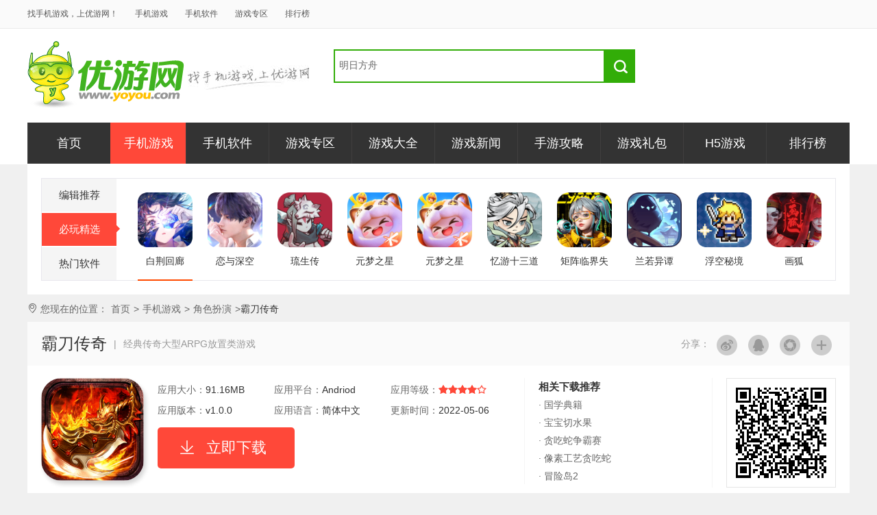

--- FILE ---
content_type: text/html
request_url: https://www.yoyou.com/shouji/kuxiayixiubai_15382.html
body_size: 6971
content:
<!DOCTYPE html PUBLIC "-//W3C//DTD XHTML 1.0 Transitional//EN" "http://www.w3.org/TR/xhtml1/DTD/xhtml1-transitional.dtd">
<html xmlns="http://www.w3.org/1999/xhtml">
<head>
<meta http-equiv="Content-Type" content="text/html; charset=utf-8" />
<script src="//www.yoyou.com/jsfile/mobile.js" class=" defer"></script>
<script type="text/javascript">
  deviceJump.init(
          {"main":"//www.yoyou.com/shouji/kuxiayixiubai_15382.html","wap":"//m.yoyou.com/shouji/kuxiayixiubai_15382.html","wap_3g":"//m.yoyou.com/shouji/kuxiayixiubai_15382.html"});
</script>
<title>霸刀传奇-霸刀传奇手游下载-霸刀传奇手机版下载v1.0.0 - 优游网</title>
<meta name="keywords" content="霸刀传奇手游,霸刀传奇手机版"/>
<meta name="description" content="霸刀传奇手游是一款十分经典的传奇手游，且霸刀传奇手机版中玩家可以在游戏中体验到最经典的三职玩法，包括大家熟悉的战法道，十分有趣，还在等什么，快来本站下载体验吧。"/>
<meta http-equiv="mobile-agent" content="format=xhtml; url=//m.yoyou.com/shouji/kuxiayixiubai_15382.html">
<meta http-equiv="mobile-agent" content="format=html5; url=//m.yoyou.com/shouji/kuxiayixiubai_15382.html">
<link rel="canonical" href="//www.yoyou.com"/>
<link href="//www.yoyou.com/templates/v2/css/global.css,common.css,soft.css" rel="stylesheet" type="text/css" media="all" />
  <script>
    var siteurl = '//www.yoyou.com/';
	var parentcatid = "55";
	var mid = "2";
	var id = "15382";
	var name = "霸刀传奇";
	var title = "霸刀传奇";
	var down_status = "1";
	var ctype = "1";
	var apkurl = "http://download.yoyou.com/apk/bdcq_1.0.0.apk";
	var iosurl = "";
	var hyapp = "";
		var bid = '0';
			var ad_url = ad_url_az = ad_url_ios = 0;
	  </script>
<script type="text/javascript" src="//www.yoyou.com/templates/v2/js/jquery.js,common.js,top.js"></script>
<script type="text/javascript" src="//www.yoyou.com/kchtml/pc_main_new.js"></script>
<link rel="alternate" media="only screen and(max-width: 640px)" href="//m.yoyou.com/shouji/kuxiayixiubai_15382.html" >
</head>
<body>
<!--head-->
<div class="bg_ff cf">
    <div class="wrap">
        <div class="mb20 cf">
            <div class="logo fl"><a title="优游网" href="//www.yoyou.com/">优游网</a><img src="//www.yoyou.com/templates/v2/images/slg.jpg"></div>
            <div class="in_search">
                <div class="ins_box">
                    <form target="_blank" action="//www.yoyou.com/search.html" type="get" id="topsearch" onsubmit="return topsubmit()">
                        <input type="text" class="ins_txt" id="tq" value="明日方舟" onfocus="if(this.value==this.defaultValue)this.value=''" onblur="javascript:if(this.value=='')this.value='明日方舟';" name="q">
                        <input type="submit" class="ins_btn" value="O">
                    </form>
                    <script type="text/javascript">
                        function topsubmit(){
                            if(document.getElementById('tq').value=='' || document.getElementById('tq').value=='请输入你想找的内容'){
                                alert('请输入你想找的内容');return false;
                            }
                        }
                    </script>
                </div>
                <p class="ins_keys"></p>
            </div>
         
        </div>
<div class="in_nav cf"><a href="//www.yoyou.com" title="优游网">首页</a><a href="//www.yoyou.com/shouji/" title="手机游戏" class="on">手机游戏</a><a href="//www.yoyou.com/shouji/soft/" title="手机软件" >手机软件</a><a href="//www.yoyou.com/game/" title="游戏专区" >游戏专区</a><a href="//www.yoyou.com/special/" title="游戏大全" >游戏大全</a><a href="//www.yoyou.com/news/" title="游戏新闻" >游戏新闻</a><a href="//www.yoyou.com/news/hangye/" title="手游攻略" >手游攻略</a><a href="//fahao.yoyou.com/" title="游戏礼包" >游戏礼包</a><a href="//www.yoyou.com/h5/" title="H5游戏" >H5游戏</a><a href="//www.yoyou.com/rank.html" title="排行榜" >排行榜</a></div>
  </div>
</div>
<div class="wrap">
  <div class="box py20">
    <div class="tj_box cf">
        <div class="tj_tab"> <a class="b0" onmousemove="tabpane(1,'a',3)" id="a_btn1" href="javascript:;">编辑推荐<i></i></a> <a onmousemove="tabpane(2,'a',3)" id="a_btn2" href="javascript:;" class="tabpane on">必玩精选<i></i></a> <a onmousemove="tabpane(3,'a',3)" id="a_btn3" href="javascript:;" class="tabpane">热门软件<i></i></a> </div>
        <div class="tj_cont" id="testId">

        </div>
        <i class="b_line" style="left:140px;"></i></div>
</div>
<script src="/templates/v2/js/pc_category_top.js"></script>  <div id="crumbs"><i class="ff">Z</i> 您现在的位置：<a href="//www.yoyou.com/">首页</a><i>&gt;</i><a href="//www.yoyou.com/shouji/">手机游戏</a><i>&gt;</i><a href="http://www.yoyou.com/shouji/juese/">角色扮演</a><i>&gt;</i><em class="f3" id="crumb">霸刀传奇</em></div>
  <div class="sd_top mb20">
    <div class="sdt_bar">

      <div class="bdsharebuttonbox share_box" data-tag="share_1"><i class="fl">分享：</i><a href="javascript:;" class="i_sina" data-cmd="tsina"></a><a href="javascript:;" class="i_qq" data-cmd="sqq"></a><a href="javascript:;" class="i_wx" data-cmd="weixin"></a><a href="javascript:;" class="i_more" data-cmd="more"></a></div>
      <script>
        window._bd_share_config = {
          share : [{
            "tag" : "share_1",
            "bdSize" : 32
          }],

        }
        with(document)0[(getElementsByTagName('head')[0]||body).appendChild(createElement('script')).src='//www.yoyou.com/static/api/js/share.js?v=89860593.js?cdnversion='+~(-new Date()/36e5)];
      </script>

      <h1 class="name" id="title">霸刀传奇</h1> <i class="sub_name"><i class="mr10">|</i>经典传奇大型ARPG放置类游戏</i></div>
    <div class="sdt_cont">
      <div class="sdtc_1"> <img id="img" src="//img.yoyou.com/uploadfile/2019/0117/20190117031606496.png" class="sd_ico" />
        <div class="sdtc_txt">
          <p><span><i class="f6">应用大小：</i>91.16MB</span><span><i class="f6">应用平台：</i>Andriod</span><span><i class="f6">应用等级：</i><i class="star1 tl"><em class="s_i" style="width:80%;"></em></i></span></p>
          <p class="mb10"><span><i class="f6">应用版本：</i>v1.0.0</span><span><i class="f6">应用语言：</i>简体中文</span><span><i class="f6">更新时间：</i>2022-05-06</span></p>
		            <div class=""><a href="" target="_blank" id="btn_ljxz" class="sdtc_btn">立即下载</a>          </div>
        </div>
      </div>
      <div class="sdtc_qr"></div>
      <div class="sdtc_tul">
        <h4>相关下载推荐</h4>
        <ul class="t_ul cf" tc="511,575,671">
          <!--  -->
                              <li><a target="_blank" title="国学典籍" href="//www.yoyou.com/shouji/guoxuedianji_250874.html">· 国学典籍</a></li>
                    <li><a target="_blank" title="宝宝切水果" href="//www.yoyou.com/shouji/baobaoqieshuiguo_248896.html">· 宝宝切水果</a></li>
                    <li><a target="_blank" title="贪吃蛇争霸赛" href="//www.yoyou.com/shouji/tanchishezhengba_241444.html">· 贪吃蛇争霸赛</a></li>
                    <li><a target="_blank" title="像素工艺贪吃蛇" href="//www.yoyou.com/shouji/xiangsugongyitan_115910.html">· 像素工艺贪吃蛇</a></li>
                    <li><a target="_blank" title="冒险岛2" href="//www.yoyou.com/shouji/maoxiandao_202654.html">· 冒险岛2</a></li>
                    </ul>
      </div>
    </div>
  </div>
  <div class="cf mb20">
    <div class="sd_left">
      <div class="sd_fast mb10"><a id="btn_xq" href="javascript:;" class="on">软件详情</a><a id="btn_jt" href="javascript:;">软件截图</a><a id="btn_xz" href="javascript:;">相关下载</a><a id="btn_dz" href="javascript:;">下载地址</a><a href="javascript:;" id="btn_zx">相关资讯</a><a href="javascript:;" id="btn_pl">网友评论</a></div>
      <div class="sd_intro more-con">
      <div class="more-bd" id="details" style="word-wrap: break-word;">
        <p>
	<strong>霸刀传奇手游</strong>是一款十分经典的传奇手游，且霸刀传奇手机版中玩家可以在游戏中体验到最经典的三职玩法，包括大家熟悉的战法道，十分有趣，还在等什么，快来本站下载体验吧。</p>
<h3>
	霸刀传奇手游简介</h3>
<p>
	《霸刀传奇》是款还原经典传奇大型ARPG放置类游戏，采用无缝跨屏模式，力求带给玩家原汁原味的传奇体验。通过经典元素与创新养成系统之间的碰撞，随时随地开战，挂机躺收经验，非常休闲的体检。游戏中可同时培养战法道三大经典职业，独立的装备和养成。</p>
<p>
	<img alt="霸刀传奇" src="//img.yoyou.com/uploadfile/2019/0117/20190117031330523.jpg" /></p>
<h3>
	霸刀传奇手游特色</h3>
<p>
	千人同屏 皇城争霸</p>
<p>
	千人同屏畅快攻城，各大行会精英纷纷登场，排兵布阵，再现往昔拿沙盛况。</p>
<p>
	激爽pk 畅游三界</p>
<p>
	刷怪抢boss、单挑群殴、杀人夺宝……仙人魔三界随心pk，指尖移动点燃青春记忆，再现往昔</p>
<p>
	缤纷玩法 爱不释手</p>
<p>
	十六年热血青春，亿万玩家的集体回忆，千人攻城、百人团战、随时pk、刷怪抢boss……海量玩法，总有你所爱。</p>
<p>
	经典职业 极致画面</p>
<p>
	传承战法道经典职业，多重炫酷技能随心搭配，不同战场打出最高伤害；电影级游戏画面，新手村、天空之城、上古战场，龙城皇宫……精美龙城，由你保护。</p>
<p>
	<span style="display: none;"> </span><img alt="霸刀传奇" src="//img.yoyou.com/uploadfile/2019/0117/20190117031329560.jpg" /><span style="display: none;"> </span></p>
<h3>
	霸刀传奇手游亮点</h3>
<p>
	1、多种实时战斗模式，尽享重度战斗激情。</p>
<p>
	2、王者归来精品大作，ARPG动作手游新纪元。</p>
<p>
	3、体验至上操作为王，演绎极致完美战斗。</p>
<p>
	<span style="display: none;"> </span><img alt="霸刀传奇" src="//img.yoyou.com/uploadfile/2019/0117/20190117031329935.jpg" /><span style="display: none;"> </span></p>
<h3>
	霸刀传奇手游攻略</h3>
<p>
	装备合成</p>
<p>
	无论是个人boss，世界boss还是boss之家，都会掉落一些装备，但是这些装备的等级总是跟上不玩家的等级。玩家可以把这些装备拿到合成更高等级的装备，在装备强化处可以找到合成装备的界面。</p>
<p>
	花费一定的金币就能把六件低等级的装备合成高一等级的装备了。比如，合成80级的装备需要六件70级的装备和60万金币，合成一转装备则需要六件80级装备和60万金币。</p>
<p>
	装备熔炼</p>
<p>
	如果玩家背包中的装备实在没有用武之地的话，就拿去熔炼了吧。可以获得大量的经验和金币，还有装备精魄和血玉碎片。</p>
<p>
	<span style="display: none;"> </span><img alt="霸刀传奇" src="//img.yoyou.com/uploadfile/2019/0117/20190117031328468.jpg" /><span style="display: none;"> </span></p>
<h3>
	霸刀传奇手游更新</h3>
<p>
	2019/01/17，版本v1.1.0.8</p>
<p>
	修复小错误</p>
<p>
	新版本闪退问题</p>
<p>
	修复部分机型bug</p>
<p>
	提高游戏流畅度</p>
<h3>
	小编点评</h3>
<p>
	这是一款十分经典的rpg传奇手游，多样操作上手简单，经典传奇玩法，游戏画面逼真精致，技能多样，多人同屏实时战斗，特效炫酷，带你欣赏一场视觉盛宴。</p>
      </div></div>
      <div id="jt" class="pic-dn fb tit mb20">软件截图</div>
      <div class="mb20">
        <div id="details-collection" class="pic-dn collection-list img-one">
          <a href="javascript:void(0)" class="prev">&lt;</a>
          <div class="box-w">
                        <ul class="mod-img-list" id="details-pic">
                            <li><img src="//img.yoyou.com/uploadfile/2019/0117/20190117031328140.jpg" alt="霸刀传奇截图欣赏" /></li>
                            <li><img src="//img.yoyou.com/uploadfile/2019/0117/20190117031328468.jpg" alt="霸刀传奇截图欣赏" /></li>
                            <li><img src="//img.yoyou.com/uploadfile/2019/0117/20190117031329935.jpg" alt="霸刀传奇截图欣赏" /></li>
                            <li><img src="//img.yoyou.com/uploadfile/2019/0117/20190117031329560.jpg" alt="霸刀传奇截图欣赏" /></li>
                            <li><img src="//img.yoyou.com/uploadfile/2019/0117/20190117031330523.jpg" alt="霸刀传奇截图欣赏" /></li>
                          </ul>
                      </div>
          <a href="javascript:void(0)" class="next">&gt;</a> </div>
        <script type="text/javascript">
          $(function(){
		  var realWidth;
		  var realHeight;
		  var $img_bd = $('#details-collection');
		  var oImg=$('#details-collection img')[0];
		  $("<img />").attr("src", $(oImg).attr("src")).load(function(){
			  realWidth = this.width;
			  realHeight = this.height;
			  if(realWidth>realHeight){
				$('#details-collection').addClass('cross-img');
				$img_bd.Imgbox({
					i:'2'
				})
			  }else{
				$img_bd.Imgbox({ 
					i:'3'
			  });
			  }
		 })
          })
        </script>
      </div>
	  
	  <div id="pos_52">
		<script src="//www.yoyou.com/statics/js/../../templates/v2/js/position_52_58.js"></script>
	  </div>
	  
      <div id="dz" class="down-dn fb tit mb20">下载地址</div>
      <div class="down-dn cf mb20">
        <div class="sdown_box">	
          <div class="sdown_box">		 
            <script src="//www.yoyou.com/templates/v2/js/xiaload.js"></script>
            <script src="//www.yoyou.com/templates/v2/js/baidu_advertising.js"></script>
          </div>
        </div>
        <div class="fr"></div>
      </div>
 
                                      
    </div>
    <div class="side350">
		<!-- <div style="background-color:#fff; text-align:center; line-height:350px;" class="mb20"></div> -->
		<div class="phb bg_ff p20 mb20">
          <div class="fb tit mb10">热门手游榜</div>
                              <div class="item on">
            <div class="def cf"><i class="no no1">1</i><i class="r fr"></i><a class="name" target="_blank" href="//www.yoyou.com/game/yys/">阴阳师</a></div>
            <div class="hov cf"><i class="no no1">1</i><a target="_blank" title="阴阳师" href="//www.yoyou.com/game/yys/" class="pic"> <img width="80" height="80" src="//www.yoyou.com/statics/images/grey.gif" data-original="//img.yoyou.com/uploadfile/2016/0908/20160908030723122.jpg" alt="阴阳师"></a>
              <div class="info"> <em class="h2 f16 fb"><a target="_blank" href="//www.yoyou.com/game/yys/">阴阳师</a></em>
                <p class="p1">角色养成</p>
                <p><a class="br h24" target="_blank" href="//www.yoyou.com/game/yys/">详情</a></p>
              </div>
            </div>
          </div>
                    <div class="item ">
            <div class="def cf"><i class="no no1">2</i><i class="r fr"></i><a class="name" target="_blank" href="//www.yoyou.com/game/hldydsyxxz/">欢乐钓鱼大师</a></div>
            <div class="hov cf"><i class="no no1">2</i><a target="_blank" title="欢乐钓鱼大师" href="//www.yoyou.com/game/hldydsyxxz/" class="pic"> <img width="80" height="80" src="//www.yoyou.com/statics/images/grey.gif" original="//img.yoyou.com/uploadfile/2024/0703/20240703053749981.png" alt="欢乐钓鱼大师"></a>
              <div class="info"> <em class="h2 f16 fb"><a target="_blank" href="//www.yoyou.com/game/hldydsyxxz/">欢乐钓鱼大师</a></em>
                <p class="p1"></p>
                <p><a class="br h24" target="_blank" href="//www.yoyou.com/game/hldydsyxxz/">详情</a></p>
              </div>
            </div>
          </div>
                    <div class="item ">
            <div class="def cf"><i class="no no1">3</i><i class="r fr"></i><a class="name" target="_blank" href="//www.yoyou.com/game/wmsjsy/">完美世界手游</a></div>
            <div class="hov cf"><i class="no no1">3</i><a target="_blank" title="完美世界手游" href="//www.yoyou.com/game/wmsjsy/" class="pic"> <img width="80" height="80" src="//www.yoyou.com/statics/images/grey.gif" original="//img.yoyou.com/uploadfile/2024/0706/20240706100936839.jpg" alt="完美世界手游"></a>
              <div class="info"> <em class="h2 f16 fb"><a target="_blank" href="//www.yoyou.com/game/wmsjsy/">完美世界手游</a></em>
                <p class="p1">角色养成</p>
                <p><a class="br h24" target="_blank" href="//www.yoyou.com/game/wmsjsy/">详情</a></p>
              </div>
            </div>
          </div>
                    <div class="item ">
            <div class="def cf"><i class="no ">4</i><i class="r fr"></i><a class="name" target="_blank" href="//www.yoyou.com/game/mrzh1/">明日之后</a></div>
            <div class="hov cf"><i class="no ">4</i><a target="_blank" title="明日之后" href="//www.yoyou.com/game/mrzh1/" class="pic"> <img width="80" height="80" src="//www.yoyou.com/statics/images/grey.gif" original="//img.yoyou.com/uploadfile/2018/0406/20180406041724889.png" alt="明日之后"></a>
              <div class="info"> <em class="h2 f16 fb"><a target="_blank" href="//www.yoyou.com/game/mrzh1/">明日之后</a></em>
                <p class="p1">动作冒险</p>
                <p><a class="br h24" target="_blank" href="//www.yoyou.com/game/mrzh1/">详情</a></p>
              </div>
            </div>
          </div>
                    <div class="item ">
            <div class="def cf"><i class="no ">5</i><i class="r fr"></i><a class="name" target="_blank" href="//www.yoyou.com/game/dxcyysqy/">地下城与勇士起源</a></div>
            <div class="hov cf"><i class="no ">5</i><a target="_blank" title="地下城与勇士起源" href="//www.yoyou.com/game/dxcyysqy/" class="pic"> <img width="80" height="80" src="//www.yoyou.com/statics/images/grey.gif" original="//img.yoyou.com/uploadfile/2024/0709/20240709025909227.png" alt="地下城与勇士起源"></a>
              <div class="info"> <em class="h2 f16 fb"><a target="_blank" href="//www.yoyou.com/game/dxcyysqy/">地下城与勇士起源</a></em>
                <p class="p1">动作冒险</p>
                <p><a class="br h24" target="_blank" href="//www.yoyou.com/game/dxcyysqy/">详情</a></p>
              </div>
            </div>
          </div>
                    <div class="item ">
            <div class="def cf"><i class="no ">6</i><i class="r fr"></i><a class="name" target="_blank" href="//www.yoyou.com/game/yqlzy/">一起来捉妖</a></div>
            <div class="hov cf"><i class="no ">6</i><a target="_blank" title="一起来捉妖" href="//www.yoyou.com/game/yqlzy/" class="pic"> <img width="80" height="80" src="//www.yoyou.com/statics/images/grey.gif" original="//img.yoyou.com/uploadfile/2019/0321/20190321111534147.png" alt="一起来捉妖"></a>
              <div class="info"> <em class="h2 f16 fb"><a target="_blank" href="//www.yoyou.com/game/yqlzy/">一起来捉妖</a></em>
                <p class="p1">角色养成</p>
                <p><a class="br h24" target="_blank" href="//www.yoyou.com/game/yqlzy/">详情</a></p>
              </div>
            </div>
          </div>
                    <div class="item ">
            <div class="def cf"><i class="no ">7</i><i class="r fr"></i><a class="name" target="_blank" href="//www.yoyou.com/game/dwrg1/">第五人格</a></div>
            <div class="hov cf"><i class="no ">7</i><a target="_blank" title="第五人格" href="//www.yoyou.com/game/dwrg1/" class="pic"> <img width="80" height="80" src="//www.yoyou.com/statics/images/grey.gif" original="//img.yoyou.com/uploadfile/2018/0403/20180403022556420.jpg" alt="第五人格"></a>
              <div class="info"> <em class="h2 f16 fb"><a target="_blank" href="//www.yoyou.com/game/dwrg1/">第五人格</a></em>
                <p class="p1">休闲益智</p>
                <p><a class="br h24" target="_blank" href="//www.yoyou.com/game/dwrg1/">详情</a></p>
              </div>
            </div>
          </div>
                    <div class="item ">
            <div class="def cf"><i class="no ">8</i><i class="r fr"></i><a class="name" target="_blank" href="//www.yoyou.com/game/qjnn/">奇迹暖暖</a></div>
            <div class="hov cf"><i class="no ">8</i><a target="_blank" title="奇迹暖暖" href="//www.yoyou.com/game/qjnn/" class="pic"> <img width="80" height="80" src="//www.yoyou.com/statics/images/grey.gif" original="//img.yoyou.com/uploadfile/2015/0523/20150523102206838.jpg" alt="奇迹暖暖"></a>
              <div class="info"> <em class="h2 f16 fb"><a target="_blank" href="//www.yoyou.com/game/qjnn/">奇迹暖暖</a></em>
                <p class="p1">角色养成</p>
                <p><a class="br h24" target="_blank" href="//www.yoyou.com/game/qjnn/">详情</a></p>
              </div>
            </div>
          </div>
                    <div class="item ">
            <div class="def cf"><i class="no ">9</i><i class="r fr"></i><a class="name" target="_blank" href="//www.yoyou.com/game/ydlm/">少年歌行</a></div>
            <div class="hov cf"><i class="no ">9</i><a target="_blank" title="少年歌行" href="//www.yoyou.com/game/ydlm/" class="pic"> <img width="80" height="80" src="//www.yoyou.com/statics/images/grey.gif" original="//img.yoyou.com/uploadfile/2018/1107/20181107033619979.png" alt="少年歌行"></a>
              <div class="info"> <em class="h2 f16 fb"><a target="_blank" href="//www.yoyou.com/game/ydlm/">少年歌行</a></em>
                <p class="p1">角色养成</p>
                <p><a class="br h24" target="_blank" href="//www.yoyou.com/game/ydlm/">详情</a></p>
              </div>
            </div>
          </div>
                    <div class="item ">
            <div class="def cf"><i class="no ">10</i><i class="r fr"></i><a class="name" target="_blank" href="//www.yoyou.com/game/jnbg2/">纪念碑谷2</a></div>
            <div class="hov cf"><i class="no ">10</i><a target="_blank" title="纪念碑谷2" href="//www.yoyou.com/game/jnbg2/" class="pic"> <img width="80" height="80" src="//www.yoyou.com/statics/images/grey.gif" original="//img.yoyou.com/uploadfile/2017/0607/20170607033109997.jpg" alt="纪念碑谷2"></a>
              <div class="info"> <em class="h2 f16 fb"><a target="_blank" href="//www.yoyou.com/game/jnbg2/">纪念碑谷2</a></em>
                <p class="p1">休闲益智</p>
                <p><a class="br h24" target="_blank" href="//www.yoyou.com/game/jnbg2/">详情</a></p>
              </div>
            </div>
          </div>
                  </div>
		<div class="bg_ff p20">
			<div class="fb tit mb20" ab="">热门合集</div>
															<a class="db pr mb20" title="热门手游推荐" target="_blank" href="//www.yoyou.com/special/rmsytj100/"> <img src="//www.yoyou.com/statics/images/grey.gif" data-original="//img.yoyou.com/uploadfile/2024/0709/20240709022825655.jpg" alt="热门手游推荐" class="db" style="display: block;" height="180" width="310">
				<div class="al_tit"> <i class="at_bg"></i>
					<p class="at tc">热门手游推荐</p>
				</div>
			</a>
						<a class="db pr mb20" title="类似第五人格的手机游戏" target="_blank" href="//www.yoyou.com/special/lsdwrgdsy96/"> <img src="//www.yoyou.com/statics/images/grey.gif" data-original="//img.yoyou.com/uploadfile/2018/0413/20180413111906516.jpg" alt="类似第五人格的手机游戏" class="db" style="display: block;" height="180" width="310">
				<div class="al_tit"> <i class="at_bg"></i>
					<p class="at tc">类似第五人格的手机游戏</p>
				</div>
			</a>
					</div>
    </div>
  </div>
</div>
<!--foot_nav-->
<div class="foot_nav">
  <div class="foot_cont" id="footer">
  </div>
</div>
<script type="text/javascript" src="/templates/js/footer.js"></script>
<div id="elevator_item">
    <a id="elevator" onclick="return false;" title="回到顶部"></a>
    <a class="qr"></a>
    <div class="qr-popup">
        <a class="code-link"><img class="code" src="//www.yoyou.com/templates/v2/images/qr.jpg"/></a>
        <span>优游网订阅号</span>
        <div class="arr"></div>
    </div>
</div>
<!--foot-->

<script src="//www.yoyou.com/templates/v2/js/baiducount.js"></script>
<script type="text/javascript" src="//www.yoyou.com/statics/js/lazyimg.js"></script>
<script src="//www.yoyou.com/statics/js/baidu_js_push.js"></script>
<script language="JavaScript" src="//www.yoyou.com/api.php?op=count&amp;id=15382&amp;modelid=2"></script>
<script type="text/javascript">
$("img").lazyload({failurelimit :20});
$(function(){
   $('#btn_jt').Anchors({
      Btn :'#btn_jt',
      ID :'#jt'
    });
    $('#btn_xz').Anchors({
      Btn :'#btn_xz',
      ID :'#xz'
    });
    $('#btn_zx').Anchors({
      Btn :'#btn_zx',
      ID :'#zx'
    });
    $('#btn_ljxz').Anchors({
      Btn :'#btn_ljxz',
      ID :'#dz'
    });
    $('#btn_dz').Anchors({
      Btn :'#btn_dz',
      ID :'#dz'
    });
    $('#btn_pl').Anchors({
      Btn :'#btn_pl',
      ID :'#pl'
    });
	hoverShow(".phb .item");
	$(".tj_cont .sy_ul").each(function(){
		$(this).children("li").hover(function(){
		  var n=$(this).index();
		  var Left=140+102*n+"px";
		  $(".tj_box .b_line").css("left",Left);
		})
	});
	//飞游下载统计
	$('.fy').click(function(){
		$.ajax({
			url: "/fyhits.html",
			data: {id : 15382},
			type: "POST",
			dataType: "json"
		}).done(function( data ) {
			//
		});           
	});
	//商务下载统计
	})
</script>
<script type="application/ld+json">
    {
        "@context": "https://ziyuan.baidu.com/contexts/cambrian.jsonld",
        "@id": "//www.yoyou.com/shouji/kuxiayixiubai_15382.html",
        "title": "霸刀传奇",
        "images": [              
	    	    	    "//img.yoyou.com/uploadfile/2019/0117/20190117031330523.jpg",	    	    "//img.yoyou.com/uploadfile/2019/0117/20190117031329560.jpg",	    	    "//img.yoyou.com/uploadfile/2019/0117/20190117031329935.jpg"	                       
        ],
        "description": "霸刀传奇手游是一款十分经典的传奇手游，且霸刀传奇手机版中玩家可以在游戏中体验到最经典的三职玩法，包括大家熟悉的战法道，十分有趣，还在等什么，快来本站下载体验吧。",
        "pubDate": "2022-05-06T15:14:24",
		"Update": "2022-05-06T15:14:24",
		"data":{
            "WebPage":{
                "pcUrl":"//www.yoyou.com/shouji/kuxiayixiubai_15382.html",
                "wapUrl":"//m.yoyou.com/shouji/kuxiayixiubai_15382.html",
                "mipUrl":"//m.yoyou.com/mipx/15382.html",
                "fromSrc":"优游网"
            }
        }
    }
</script>
</body>
</html>


--- FILE ---
content_type: text/css
request_url: https://www.yoyou.com/templates/v2/css/global.css,common.css,soft.css
body_size: 8760
content:
@charset "utf-8";blockquote,body,button,dd,dl,dt,fieldset,h1,h2,h3,h4,h5,h6,hr,input,lengend,li,ol,p,pre,td,textarea,th,ul{margin:0;padding:0}body,button,input,select,textarea{font:14px/1.5 'Open Sans',"\5fae\8f6f\96c5\9ed1","\5b8b\4f53",Arial,Sans-serif}.f18,h1{font-size:18px}.f16,h2{font-size:16px}.f14,h3{font-size:14px}h4,h5,h6{font-size:100%}.f12{font-size:12px}address,cite,dfn,em,i,var{font-style:normal}li,ol,ul{list-style:none}a{text-decoration:none;outline:0;blr:expression(this.onFocus=this.blur())}a:focus{outline:0}legend{color:#000}fieldset,img{border:none;line-height:0}button,input,select,textarea{font-size:100%;outline:0;font-family:inherit;border:none}table{border-collapse:collapse;border-spacing:0}html{overflow-y:scroll}.fl{float:left}.fr{float:right}.clear{clear:both}.cf{zoom:1}.cf:after{content:".";display:block;height:0;font-size:0;clear:both;visibility:hidden}.fb{font-weight:700}.fn{font-weight:400}.tl{text-align:left}.tc{text-align:center}.tr{text-align:right}.mb10{margin-bottom:10px}.mb15{margin-bottom:15px}.mb20{margin-bottom:20px}.mb30{margin-bottom:30px}.mx_a{margin-left:auto;margin-right:auto}.oh{overflow:hidden}.pr{position:relative}.pa{position:absolute}.vam{vertical-align:middle}.db{display:block}.dib{display:inline-block}.di{display:inline}.dn{display:none}.hidden{display:none}.fg{font-family:Georgia}.ft{font-family:Tahoma}.f3{color:#333}.f6{color:#666}.f9{color:#999}.f8{color:#888}.px20{padding-left:20px;padding-right:20px}.py20{padding-top:20px;padding-bottom:20px}.pt20{padding-top:20px}.pb20{padding-bottom:20px}.pr20{padding-right:20px}.pl20{padding-left:20px}.p20{padding:20px}.mr20{margin-right:20px}.mr10{margin-right:10px}.m0{margin:0!important}body{background-color:#f0f0f0;color:#333}.bg_ff{background-color:#fff}@font-face{font-family:ff;src:url(yoyou.eot)}@font-face{font-family:ff;src:url(yoyou.ttf)}.ff{font-family:ff,"微软雅黑"}a{color:#333}a:hover{color:#ff1300}.g{color:#42aa00}.r{color:#ff4938}.f15{font-size:15px}.l{color:#dcdcdc;margin:0 10px}.mr15{margin-right:15px}.wrap{width:1200px;margin-left:auto;margin-right:auto}.box{width:1160px;background-color:#fff;margin-left:auto;margin-right:auto;padding-left:20px;padding-right:20px}.w810{width:810px}.w320{width:320px}#top_bar{line-height:41px;height:41px;background-color:#fafafa;border-bottom:1px solid #ebebeb;color:#666;font-size:12px}#top_bar a{color:#555}#top_bar a:hover{color:#ff1300;text-decoration:none}.top_l a{margin-right:25px}.top_r{float:right;margin:0 0 0 20px;position:relative;z-index:9;line-height:36px}.top_r .ff{font-size:20px;font-family:ff;display:inline-block;margin-left:10px;position:relative;top:3px}.wx{color:#8dbd29}.sina{color:#ff5a5a}.wx_tu{display:none;left:-22px;position:absolute;top:32px;z-index:9}.all_nav{position:relative;z-index:100}.an_pop{border:2px solid #bbb;overflow:hidden;width:602px;background-color:#fff;margin-left:-1px;color:#333;position:absolute;top:41px;left:-157px}.an_col{float:left;width:86px;border-left:1px solid #ebebeb;margin-left:-1px;height:279px}.an_col .h a{color:#333;line-height:38px;height:38px;overflow:hidden;font-weight:700;font-size:14px;text-align:center;display:block;border-bottom:1px solid #ebebeb;padding:0 3px}.an_col .h a:hover{color:#ff3600}.an_col .sub a{color:#333;display:block;line-height:30px;height:30px;overflow:hidden;text-align:center}.an_col .sub a:hover{background-color:#f0f0f0;color:#ff3600}.all_nav .arrow{display:block;position:absolute;top:35px;left:35px;width:16px;height:8px;background:url(../images/an_tri.png) no-repeat;z-index:1}#head{height:138px;background:#fff}.logo{padding:18px 36px 0 0}.logo a{background:url(../images/logo.gif) no-repeat;float:left;height:99px;margin-right:5px;overflow:hidden;text-indent:-9999px;width:229px}.logo img{float:left;padding-top:35px}.in_search{float:left;width:440px;overflow:hidden;padding:30px 0 0}.ins_box{border:2px solid #32ad08;float:left;height:45px;width:100%;position:relative;margin-bottom:10px}.ins_txt{padding:11px 6px;font-size:14px;color:#666;font-family:"微软雅黑";float:left;width:328px;border:0}.ins_btn{font-family:ff;float:right;background:#32ad08;width:50px;height:49px;position:absolute;right:-2px;top:-2px;color:#fff;font-size:20px;cursor:pointer}.ins_keys{float:left;line-height:20px;height:20px;overflow:hidden;color:#999}.ins_keys a{display:inline-block;padding-right:8px;margin-right:2px}.h_yyb{width:220px;height:80px;padding:10px;background-color:#f7f7f7;border-radius:12px;float:right;margin-top:19px}.h_yyb .down{background-color:#ff4938;border-radius:2px;color:#fff;line-height:26px;height:26px;padding:0 12px;display:inline-block;margin-top:5px}.h_yyb .down:hover{background-color:#f03322}.channel_tit{background:url(../images/channel_tit.gif) left 50px no-repeat;margin-left:8px;padding:30px 0 0 20px;font-size:28px;color:#46b71c;display:inline-block;font-weight:400;width:149px}.head121{height:121px;overflow:hidden;margin-bottom:20px;width:1200px}.com_nav .wrap{line-height:60px;height:60px;background-color:#333;margin-bottom:1px}.com_nav a{float:left;color:#fff;font-size:18px;text-align:center;width:120px;border-left:1px solid #403f3f;transition:all .5s}.com_nav a:hover{color:#f03322}.com_nav a.on{background-color:#ff4839;border-color:#ff4839;color:#fff;width:109px}.sy_ul li{float:left}.sy_ul .name{line-height:28px;height:28px;overflow:hidden}.ctj_tab{width:118px;float:left;overflow:hidden}.ctj_tab a{position:relative;display:block;background-color:#f5f5f5;font-size:15px;border-top:2px solid #fff;line-height:48px;height:48px;text-align:center;width:109px}.ctj_tab a.b0{border:0}.ctj_tab a i{display:none;position:absolute;right:-10px;top:18px;width:0;height:0;border:5px solid #fff;border-left:5px solid #ff4839}.ctj_tab a.on,.ctj_tab a:hover{background-color:#ff4839;color:#fff}.ctj_tab a.on i,.ctj_tab a:hover i{display:block}.ctj_tab a.on .ff,.ctj_tab a:hover .ff{border-color:#fff;color:#fff}.ctj_box{border:1px solid #e8e7ed;position:relative;z-index:9;height:148px}.ctj_box .sy_ul{padding-top:20px}.ctj_box .sy_ul li{width:80px;padding:0 0 0 22px;margin-bottom:0}.ctj_box .sy_ul .name{margin:6px 0 6px}.ctj_box .b_line{width:80px;height:0;border-bottom:2px solid #ff4a00;display:block;position:absolute;bottom:-1px;left:136px;transition:left .5s}.foot_nav{background-color:#333;padding:35px 0}.foot_cont{text-align:center;line-height:24px;color:#999;font-size:14px}.foot_cont .link a{display:inline-block;color:#999;padding:0 12px}.foot_cont .link a:hover{color:#00ab03}.page_box{padding:30px 0;line-height:30px;color:#666}.page_box a,.page_box span{display:inline-block;border:1px solid #e4e4e4;color:#666;padding:0 12px;margin:0 3px}.page_box a:hover{background-color:#f4f4f4;color:#fe4936}.page_box span{background-color:#fe4936;border-color:#fe4936;color:#fff}.t_ul .page_box a:hover{padding:0 12px}.nav{height:60px;line-height:60px;background-color:#333}.nav a{float:left;color:#d8d8d8;font-size:18px;width:122px;text-align:center;transition:all .4s;font-weight:400;border-left:1px solid #403f3f}.nav a:hover{color:#f03322}.nav a.on{background-color:#f03322;color:#fff}.fn_col{width:130px;height:190px;margin:0 20px;float:left;background-color:#2e2e2e;text-align:center;padding:20px 0 0}.fn_col h4{font-size:18px;font-weight:400;color:#b5b5b5;margin-bottom:3px}.fn_col a{display:block;color:#666;line-height:30px;height:30px;overflow:hidden}.fn_col a:hover{color:#ff1300}.search_box{line-height:45px;height:45px;width:430px;padding:0 0 0 10px;margin:0 auto 30px;background-color:#fff}.search_txt{border:0;padding:12px 3px;float:left;width:306px;color:#999;font-size:14px;font-family:"微软雅黑"}.search_btn{border:0;height:45px;width:78px;text-align:center;float:right;cursor:pointer;background-color:#32ad08;font-size:18px;color:#fff}#crumbs{line-height:40px;height:40px;color:#666}#crumbs a{display:inline-block;padding:0 5px;color:#666}#crumbs a:hover{color:#f03322}.tit{font-size:20px;line-height:20px}.gd_an,.gd_er,.gd_iOS,.gd_syt{background:url(../images/game_down.jpg) no-repeat;display:inline-block;width:150px;height:50px}a.gd_er:hover{background-position:0 -50px}a.gd_er.unuse,a.gd_er.unuse:hover{background-position:0 -300px;cursor:default}a.gd_an{background-position:0 -100px}a.gd_an:hover{background-position:0 -150px}a.gd_an.unuse,a.gd_an.unuse:hover{background-position:0 -350px;cursor:default}a.gd_iOS{background-position:0 -200px}a.gd_iOS:hover{background-position:0 -250px}a.gd_iOS.unuse,a.gd_iOS.unuse:hover{background-position:0 -400px;cursor:default}a.gd_syt{background-position:0 -450px}a.gd_syt:hover{background-position:0 -500px}a.gd_syt.unuse,a.gd_syt.unuse:hover{background-position:0 -550px;cursor:default}.er_pic{left:40px;position:absolute;top:-276px;z-index:9;padding:15px 19px 15px 19px;width:222px;height:260px;background:url(../images/wx_bg.gif) no-repeat}.er_pic a{display:block;text-align:center;line-height:20px;height:20px;background:0 0;margin:0;width:100%;color:#c00}.er_pic img{width:220px;height:220px;display:block}.game_down{position:relative}.bn,.br{display:inline-block;border:1px solid #ff4839;color:#ff4839;padding:0 11px;vertical-align:middle;border-radius:2px;background-color:#fff}.br.on,.br:hover{color:#fff;background-color:#ff4839}.bb{display:inline-block;border:1px solid #32ad08;color:#32ad08;padding:0 11px;vertical-align:middle;border-radius:2px}.bb.on,.bb:hover{color:#fff;background-color:#32ad08}.bb1{display:inline-block;border:1px solid #3984ff;color:#3984ff;padding:0 11px;vertical-align:middle;border-radius:2px}.bb1.on,.bb1:hover{color:#fff;background-color:#3984ff}.bn,.bn:hover{cursor:default;border:1px solid #b4b4b4;color:#b4b4b4}.h22{line-height:22px;height:22px}.h24{line-height:24px;height:24px}.h26{line-height:26px;height:26px}.h28{line-height:28px;height:28px}.h32{line-height:32px;height:32px}.h30{line-height:30px;height:30px}.fdr{font-family:ff;color:#85c318}.fa{font-family:ff;color:#576580}.star{background:url(//www.yoyou.com/templates/2014/images/star.png) repeat-x;display:inline-block;width:60px;height:23px;line-height:23px;vertical-align:middle}.star .s_i{background:url(//www.yoyou.com/templates/2014/images/star.png) 0 -21px repeat-x;display:inline-block;height:23px;vertical-align:middle}.star1{background:url(../images/star1.png) 0 -21px repeat-x;display:inline-block;width:70px;height:24px;line-height:24px;vertical-align:middle}.star1 em{background:url(../images/star1.png) 0 4px repeat-x;display:inline-block;height:24px;vertical-align:middle}#yy_share.share_box i{margin:0}#yy_share.share_box a{width:30px;height:30px;display:inline-block;margin:0 0 0 10px;background:url(../images/soft_sprite.png) no-repeat;vertical-align:middle}#yy_share.share_box .i_sina{background-position:0 -350px}#yy_share.share_box .i_qq{background-position:-40px -350px}#yy_share.share_box .i_wx{background-position:-80px -350px}#yy_share.share_box .i_more{background-position:-120px -350px}#yy_share.share_box .i_sina:hover{background-position:0 -400px}#yy_share.share_box .i_qq:hover{background-position:-40px -400px}#yy_share.share_box .i_wx:hover{background-position:-80px -400px}#yy_share.share_box .i_more:hover{background-position:-120px -400px}.tit{font-size:20px;line-height:20px}.more{font-size:14px;font-weight:400;float:right}.ico_80,.ico_80 img{display:block;width:80px;border-radius:12px;text-align:center}.ico_80 img{height:80px}.ico_70,.ico_70 img{display:block;width:70px;border-radius:12px;text-align:center}.ico_70 img{height:70px}.ico_120,.ico_120 img{width:120px;border-radius:14px;text-align:center}.ico_120 img{height:120px}.ico_60,.ico_60 img{width:60px;vertical-align:middle;border-radius:10px}.ico_60 img{height:60px}.i_v{background:url(../images/sprite.png) -257px -77px no-repeat;display:block;height:66px;width:66px;position:absolute;left:50%;top:50%;margin:-33px 0 0 -33px}.i_count{background:url(../images/sprite.png) 0 -148px no-repeat;display:block;height:80px;width:80px;position:absolute;left:50%;top:48%;margin:-33px 0 0 -33px;font-size:32px;color:#ff4938;line-height:80px;text-align:center}.p_ul li{float:left;overflow:hidden;text-align:center}.p_ul li a{position:relative;float:left;text-align:center}.p_ul p{width:96%;padding:0 2%;text-align:center;overflow:hidden}.t_ul li{overflow:hidden;vertical-align:middle}.li28 li{line-height:28px;height:28px}.li30 li{line-height:30px;height:30px}.t_ul a{vertical-align:middle}.t_ul .cate{display:inline-block;vertical-align:middle;margin-right:6px;font-weight:700}.t_ul .time{float:right;color:#a6a6a6;font-size:13px;margin-left:10px}.t_ul .dot{display:inline-block;width:3px;height:3px;font-size:0;background-color:#888;vertical-align:middle;margin-right:10px}.t_ul.col2 li{width:48%}.al_bg{background-color:#000;opacity:.7;position:absolute;left:0;top:-404px;width:100%;height:100%;transition:top .3s}.al_txt{position:absolute;left:0;top:-404px;width:100%;height:100%;text-align:center;transition:top .3s}.on .al_bg,.on .al_txt{top:0}.al_tit{line-height:30px;height:30px;position:absolute;bottom:0;left:0;width:100%;z-index:8}.at_bg{position:absolute;bottom:0;left:0;background-color:#000;opacity:.7;width:100%;height:100%;display:block}.at_txt a{opacity:0;display:block;color:#fff;float:left;position:absolute}.at_txt a.on{opacity:1}.at{position:absolute;bottom:0;left:0;height:30px;font-size:15px;color:#fff;padding:0 2%;width:96%;overflow:hidden;word-break:break-all}.at_count{position:absolute;bottom:0;right:0;height:42px;line-height:42px;width:50px;text-align:center;color:#fff;font-size:28px;font-family:impact;display:block;background-color:#ff4a00}.at_cate{line-height:25px;height:25px;text-align:center;padding:0 5px;position:absolute;left:-5px;top:0;color:#fff}.fd img{transition:transform .5s linear}.fd a:hover img,.fd.on img,.fd:hover img{transform:scale(1.2,1.2)}.article{padding-bottom:20px}.art_head{border-bottom:1px solid #f5f5f5;padding-bottom:15px}.art_head h1{font-size:30px;font-weight:400;margin-bottom:16px}.art_head .from i{display:inline-block;vertical-align:middle;padding-right:50px}.art_body{line-height:30px;font-size:16px}.art_body p{margin-bottom:20px;text-indent:2em}.art_body img{max-width:80%;display:block;margin:0 auto;margin-bottom:20px}.art_np{border-top:1px solid #f5f5f5;padding:25px 0}.art_np .np{height:20px;line-height:20px;overflow:hidden;margin-bottom:15px}.art_np .np a{width:45%;color:#666}.art_np .np a:hover{color:#ff4a00}.art_tags{width:45%;float:left}.art_tags a{display:inline-block;margin-right:5px;line-height:20px;height:20px;padding:0 5px;color:#fff;background-color:#ff4a00}.art_share{width:45%;float:right}.bdsharebuttonbox{margin-top:-4px}.bdsharebuttonbox i{margin:4px 0}.next,.prev{width:40px;height:52px;z-index:1000;text-indent:-99999px;background:url(../images/sprite.png) #000 no-repeat;position:absolute;top:30%;opacity:.7}.prev{background-position:-411px 0;left:0}.next{background-position:-468px 0;right:0}.next:hover,.prev:hover{opacity:.9}.hov .no,.no{border:1px solid #b0b0b0;border-radius:2px;color:#b0b0b0;float:left;font-family:Arial;font-size:14px;height:16px;line-height:16px;margin-right:10px;text-align:center;width:16px}.hov .no1,.no1{border-color:#ff4938;color:#ff4938}.phb .item{border-bottom:1px dotted #e5e5e5;padding:10px 0}.def{line-height:20px;height:20px;overflow:hidden}.def .no{margin-top:2px}.def .name{display:block;font-size:16px}.on .hov .no{height:60px;line-height:60px;margin-top:10px;background:#b0b0b0;color:#fff}.on .hov .no1{background:#ff4938}.hov .pic{float:left;margin:0 13px 0 0}.hov .pic img{border-radius:10px}.hov .info{line-height:20px}.hov .info h2{height:22px;overflow:hidden;margin-bottom:2px}.hov .info .h2{height:21px;overflow:hidden;display:block}.hov .info .p1{line-height:18px;height:18px;overflow:hidden;color:#999;margin:4px 0 6px;word-break:break-all}.item .def,.item.on .hov{display:block}.item .hov,.item.on .def{display:none}.phb_btn a{margin-right:8px}.h5_qr{display:none;position:absolute;z-index:9;border:1px solid #e5e5e5;bottom:-110px;left:-15px;padding:8px;background-color:#fff}.h5_qr img{width:88px;height:88px}.h5_qr i{position:absolute;top:-8px;left:45px;display:block;width:12px;height:8px;background:url(../images/h5_up.png) no-repeat}a:hover .h5_qr{display:block;z-index:999}.pop_bg{background-color:#000;height:100%;left:0;opacity:.3;position:fixed;top:0;width:100%;z-index:99}.pop_fix{left:50%;position:fixed;top:50%;z-index:100}.djdzw{margin-right:-10px}.djdzw li{padding:10px 13px;margin:0 10px 10px 0;float:left;width:80px}.djdzw li:hover{background-color:#f5f5f5}.djdzw .ico_80 img{display:block;margin-bottom:8px}.djdzw li p,.djdzw li.on .br{display:block}.djdzw li .br,.djdzw li.on p{display:none}.w320 .djdzw li{margin-right:0}.kfkc_box{text-align:center}.kfkc_box span{display:inline-block}.kfkc_box .time{color:#666}.kfkc_box .tr_th{background-color:#f5f5f5;font-weight:400;color:#888;line-height:30px}.kfkc_box .tr_box{border-bottom:1px dotted #e0e0e0}.kfkc_box .tr_def{line-height:42px;height:42px;overflow:hidden}.kfkc_box .tr_def .ff{width:52px;font-size:22px;vertical-align:middle}.kfkc_box .tr_hov{padding:10px 0;height:60px;display:none}.kfkc_box .tr_hov .time{line-height:60px;vertical-align:middle}.kfkc_box .tr_hov .info{text-align:left;vertical-align:middle}.kfkc_box .tr_hov .info em{font-size:15px;display:block;margin-bottom:6px;font-weight:700;height:23px;overflow:hidden}.kfkc_box .tr_hov .info i{height:20px;overflow:hidden;display:block}.tr_box.on .tr_hov{display:block}.tr_box.on .tr_def{display:none}.kt_time .bb1,.kt_time:hover .t{display:none}.kt_time .t,.kt_time:hover .bb1{display:inline-block}.v_list{margin-right:-18px}.v_list li{float:left;width:189px;position:relative;margin:0 18px 13px 0;text-align:center}.v_list li p{line-height:32px;height:32px;overflow:hidden}.v_list li img{width:189px;height:121px;display:block}.v_list li .v_ff{width:23px;height:20px;border-radius:2px;font-family:ff;display:block;position:absolute;left:8px;top:93px;background-color:#ff4938;color:#fff}.pc_wrap,.yc_wrap{position:relative;padding-bottom:20px}.pc_wrap .next,.pc_wrap .prev{width:50px;height:353px;background-color:#9c9c9c;top:0}.pc_wrap .prev{background-position:-411px 140px;left:0}.pc_wrap .next{background-position:-468px 140px;right:0}.pc_wrap .next:hover,.pc_wrap .prev:hover{background-color:#999}.pc_wrap .p_ul{width:1000px;overflow:hidden;height:353px;margin-left:80px;position:relative}#in_pc{width:5000px;height:353px;position:absolute}#in_pc li{width:235px;height:353px;float:left;margin-right:20px}#in_pc img{display:block;width:235px;height:353px}#in_pc .al_tit{height:56px;line-height:24px}#in_pc .at{text-align:left;height:50px;bottom:3px}.yc_wrap .next,.yc_wrap .prev{width:50px;height:180px;background-color:#9c9c9c;top:0}.yc_wrap .prev{background-position:-411px 65px;left:0}.yc_wrap .next{background-position:-468px 65px;right:0}.yc_wrap .next:hover,.yc_wrap .prev:hover{background-color:#999}.yc_wrap .p_ul{width:1000px;overflow:hidden;height:180px;margin-left:80px;position:relative}#in_yc{width:5000px;height:180px;position:absolute}#in_yc li{width:320px;height:180px;float:left;margin-right:20px}#in_yc img{display:block;width:320px;height:180px}#elevator_item{width:60px;height:100px;position:fixed;right:15px;bottom:15px;-webkit-transition:opacity .4s ease-in-out;-moz-transition:opacity .4s ease-in-out;-o-transition:opacity .4s ease-in-out;opacity:1;z-index:100020;display:none}#elevator_item.off{opacity:0;visibility:hidden}#elevator{display:block;width:60px;height:50px;background:url(../images/icon_top.png) center center no-repeat;background-color:#444;background-color:rgba(0,0,0,.6);border-radius:2px;box-shadow:0 1px 3px rgba(0,0,0,.2);cursor:pointer;margin-bottom:10px}#elevator:hover{background-color:rgba(0,0,0,.7)}#elevator:active{background-color:rgba(0,0,0,.75)}#elevator_item .qr{display:block;width:60px;height:40px;border-radius:2px;box-shadow:0 1px 3px rgba(0,0,0,.2);cursor:pointer;background:url(../images/icon_code.png) center center no-repeat;background-color:#444;background-color:rgba(0,0,0,.6)}#elevator_item .qr:hover{background-color:rgba(0,0,0,.7)}#elevator_item .qr:active{background-color:rgba(0,0,0,.75)}#elevator_item .qr-popup{width:170px;height:200px;background:#fff;box-shadow:0 1px 8px rgba(0,0,0,.1);position:absolute;left:-180px;bottom:0;border-radius:2px;display:none;text-align:center}#elevator_item .qr-popup .code-link{display:block;margin:10px;color:#777}#elevator_item .qr-popup .code{display:block;margin-bottom:10px;width:150px}#elevator_item .qr-popup .arr{width:6px;height:11px;background:url(../images/code_arrow.png) 0 0 no-repeat;position:absolute;right:-6px;bottom:14px}.item1-box{height:190px;background:#fff}.item3-box{position:absolute;top:242px}.in_nav{line-height:60px;height:60px;background-color:#333;margin-bottom:1px}.in_nav a{float:left;color:#fff;font-size:18px;text-align:center;width:120px;border-left:1px solid #403f3f;transition:all .5s}.in_nav a:hover{color:#f03322}.in_nav a.on{background-color:#ff4839;border-color:#ff4839;color:#fff;width:109px}.nav{line-height:60px;height:60px;overflow:hidden}.nav a{padding:0 22px}.tit_p{padding-top:20px;padding-bottom:10px}.t_ul a:hover{padding:0}.mr40{margin-right:40px}.ico_100,.ico_100 img{display:block;width:100px;border-radius:18px;text-align:center}.ico_100 img{height:100px}.i_soft{display:inline-block;background:url(../images/soft_sprite.png) no-repeat;text-indent:-9999px}.is_more{width:50px;height:50px;background-position:0 -50px;position:absolute;right:-20px;top:0}.is_more:hover{background-position:0 -100px}.is_news{width:50px;height:50px;position:absolute;left:0;top:0}.sub_nav{margin-right:-18px}.sub_nav a{display:inline-block;padding:0 17px;line-height:30px;height:30px;overflow:hidden;background-color:#f5f5f5;margin-right:18px}.sub_nav a:hover{background-color:#ff4839;color:#fff}.main830{float:left;width:830px}.side350{float:right;width:350px}.box1{background-color:#fff;padding-left:20px;padding-right:20px}.col2_tul li{width:48%;line-height:36px;height:36px;overflow:hidden}.col2_tul li a{font-size:16px;color:#666}.col2_tul li a:hover{color:#ff4839}.v_item1 .v_ff{width:23px;height:20px;line-height:22px;text-align:center;margin-right:10px;border-radius:2px;font-family:ff;display:inline-block;background-color:#ff4938;color:#fff;vertical-align:middle}.btn_an,.btn_pc,.btn_pg,.btn_xk{width:140px;height:40px;background:url(../images/soft_sprite.png) no-repeat;text-indent:-9999px;display:inline-block}.btn_an{background-position:0 -447px}.btn_pg{background-position:0 -487px}.btn_xk{background-position:0 -527px}.btn_pc{background-position:0 -567px}.btn_an:hover,.btn_pc:hover,.btn_pg:hover,.btn_xk:hover{opacity:.9}.i_tag{display:inline-block;margin-right:5px;width:16px;height:14px;background:url(../images/soft_sprite.png) -100px -200px no-repeat}.i_time{display:inline-block;margin-right:10px;width:14px;height:14px;background:url(../images/soft_sprite.png) -100px -250px no-repeat}.sy_ul li{float:left}.sy_ul .name{line-height:28px;height:28px;overflow:hidden}.tj_tab{width:118px;float:left;overflow:hidden}.tj_tab a{position:relative;display:block;background-color:#f5f5f5;font-size:15px;border-top:2px solid #fff;line-height:48px;height:48px;text-align:center;width:109px}.tj_tab a.b0{border:0}.tj_tab a i{display:none;position:absolute;right:-10px;top:18px;width:0;height:0;border:5px solid #fff;border-left:5px solid #ff4839}.tj_tab a.on,.tj_tab a:hover{background-color:#ff4839;color:#fff}.tj_tab a.on i,.tj_tab a:hover i{display:block}.tj_tab a.on .ff,.tj_tab a:hover .ff{border-color:#fff;color:#fff}.tj_box{border:1px solid #e8e7ed;position:relative;z-index:9;height:148px}.tj_box .sy_ul{padding-top:20px}.tj_box .sy_ul li{width:80px;padding:0 0 0 22px;margin-bottom:0}.tj_box .sy_ul .name{margin:6px 0 6px}.b_line{width:80px;height:0;border-bottom:2px solid #ff4a00;display:block;position:absolute;bottom:-1px;left:136px;transition:left .5s}.in_banner{height:320px;width:720px;position:relative;overflow:hidden;float:left;margin-right:20px}.in_banner .banner_img li{float:left;position:absolute;z-index:1}.in_banner .title_bg{width:720px;height:40px;background:#000;opacity:.7;position:absolute;left:0;bottom:0}.in_banner a.text_link{width:560px;color:#fff;position:absolute;height:40px;line-height:40px;bottom:7px;left:10px;overflow:hidden;display:block}.in_banner a.text_link h3{color:#fff;font-weight:400}.in_banner .banner_number{position:absolute;right:20px;bottom:14px;z-index:3}.in_banner .banner_number li{float:left}.in_banner .banner_number li a{width:8px;height:8px;border:2px solid #e5e5e5;text-indent:-9999px;border-radius:50%;margin-left:5px;display:block}.banner_number a:hover,.in_banner .banner_number .on a{background:#ff4839;border-color:#ff4839}.in_focus{width:380px;float:right}.in_focus .t_ul{font-size:15px;margin-bottom:13px}.news_box{background-color:#fff;padding:20px;position:relative;height:280px;overflow:hidden}.news_box h3 a{display:block;text-align:center;color:#ff4839;font-size:18px;font-weight:400;margin-bottom:8px;height:28px;overflow:hidden}.news_box .soft_tul li{line-height:36px;height:36px}.news_box .st_dot{top:13px}.col3{width:360px}.c3_pic{display:block;position:relative;margin-bottom:10px}.soft_tul{margin-left:5px;border-left:1px solid #e5e5e5;font-size:16px}.soft_tul li{line-height:40px;height:40px;margin-left:-6px;overflow:hidden;vertical-align:middle}.soft_tul a{position:relative;display:block;padding-left:21px}.st_dot{position:absolute;top:15px;left:0;display:inline-block;width:5px;height:5px;background-color:#fff;padding:3px;border-radius:50%;margin-right:10px}.st_dot i{display:inline-block;width:5px;height:5px;background-color:#e5e5e5;border-radius:50%}.gift_box.on .st_dot i,.soft_tul a:hover .st_dot i,.st_dot.top i{background-color:#ff4839}.st_dot.top{background-color:#ffe4e1;opacity:.6}.soft_list_in{border-left:1px solid #e8e7ed;border-top:1px solid #e8e7ed}.sli_item{width:345px;border-right:1px solid #e8e7ed;border-bottom:1px solid #e8e7ed;float:left;padding:20px;height:100px;overflow:hidden}.sli_name{font-size:18px;line-height:30px;height:30px;overflow:hidden;margin-top:4px;display:block}.sli_btn a{line-height:30px;height:30px;margin-top:8px;padding:0 20px}.glf_box{padding:20px 20px 4px;margin-bottom:20px;background-color:#fff}.f_item{line-height:26px;margin-bottom:16px;overflow:hidden}.f_item em{color:#666;float:left;margin-right:8px}.f_item p a{float:left;margin-right:11px;padding:0 6px}.f_item a.on{background-color:#fe4936;color:#fff}.soft_list{background-color:#fff}.sl_item{padding:20px;border:1px dashed #e5e5e5;border-width:0 1px 1px 0;width:559px;float:left;position:relative;height:100px;overflow:hidden}.sl_name{font-size:18px;line-height:36px;height:36px;overflow:hidden;margin-bottom:8px;display:block}.sl_p1{color:#666;line-height:26px;height:26px;overflow:hidden;width:300px}.sl_p2{line-height:26px;height:26px;overflow:hidden;width:300px}.sl_btn a{position:absolute;right:20px;top:70px;width:158px;height:38px;line-height:38px;text-align:center;padding:0;font-size:18px}.sd_top{background-color:#fff}.sdt_bar{background-color:#fafafa;line-height:64px;height:64px;overflow:hidden;padding:0 20px}.sdt_bar .name{font-size:24px;padding-right:10px;float:left;font-weight:400}.sdt_bar .sub_name{font-size:14px;color:#999}.share_box{float:right;width:226px;padding-top:17px;height:30px;line-height:30px;color:#999}.sdt_bar .share_box a{width:30px;height:30px;display:inline-block;margin-left:10px;background-image:url(../images/soft_sprite.png)!important;background-repeat:no-repeat;vertical-align:middle}.sdt_bar .share_box .i_sina{background-position:0 -350px}.sdt_bar .share_box .i_qq{background-position:-40px -350px}.sdt_bar .share_box .i_wx{background-position:-80px -350px}.sdt_bar .share_box .i_more{background-position:-120px -350px}.sdt_bar .share_box .i_sina:hover{background-position:0 -400px}.sdt_bar .share_box .i_qq:hover{background-position:-40px -400px}.sdt_bar .share_box .i_wx:hover{background-position:-80px -400px}.sdt_bar .share_box .i_more:hover{background-position:-120px -400px}.sdt_cont{padding:18px 20px 20px;height:160px}.sdtc_1{float:left;width:680px}.sd_ico{width:150px;height:150px;float:left;margin-right:20px;box-shadow:3px 5px 6px #d6d6d6;border-radius:30px}.sdtc_txt{width:510px;float:left;padding-top:2px}.sdtc_txt p{line-height:30px;height:30px;overflow:hidden}.sdtc_txt p span{float:left;width:160px;margin-right:10px;word-break:break-all}.sdt_cont .app_beian{margin-top: -12px;margin-bottom: 5px;}.sdtc_btn{width:170px;padding-left:30px;height:60px;line-height:60px;float:left;border-radius:5px;background:url(../images/soft_sprite.png) no-repeat -100px -85px #ff4839;text-align:center;color:#fff;font-size:22px;margin-right:12px}.sdtc_btn:hover{opacity:.9;color:#fff}.sdtc_btn.unuse,.sdtc_btn.unuse:hover{background-color:#c4c4c4;cursor:default}.sdtc_tags{float:left;padding:20px 0;line-height:20px;height:20px;width:295px;overflow:hidden}.sdtc_tags a{display:inline-block;padding:0 3px;border:1px solid #ff4839;margin-right:4px;border-radius:3px}.sdtc_tags a.t1{border-color:#e6413d;color:#e6413d}.sdtc_tags a.t1:hover{background-color:#e6413d;color:#fff}.sdtc_tags a.t2{border-color:#32ad08;color:#32ad08}.sdtc_tags a.t2:hover{background-color:#32ad08;color:#fff}.sdtc_tags a.t3{border-color:#0096ff;color:#0096ff}.sdtc_tags a.t3:hover{background-color:#0096ff;color:#fff}.sdtc_tags a.t4{border-color:#ff8400;color:#ff8400}.sdtc_tags a.t4:hover{background-color:#ff8400;color:#fff}.sdtc_tul{float:right;width:233px;border-left:1px solid #f5f5f5;padding:0 20px}.sdtc_tul h4{font-size:15px;padding:2px 0 1px}.sdtc_tul li{line-height:26px;height:26px}.sdtc_tul li a{color:#666}.sdtc_score{float:right;width:223px;border-left:1px solid #f5f5f5;padding:38px 25px 0 25px}.score_bar{line-height:20px;height:20px;margin-bottom:10px}.score_bar em{display:inline-block;width:40px;color:#fff;text-align:center;padding-right:4px;margin-right:9px;background:url(../images/soft_sprite.png) no-repeat}.score_bar span{display:inline-block;height:16px;position:relative;top:2px;background-color:#e5e5e5;width:170px}.score_bar span i{display:inline-block;height:16px}.hp em{background-position:0 -200px}.yb em{background-position:0 -250px}.cp em{background-position:0 -300px}.hp span i{background-color:#ff4839}.yb span i{background-color:#0096ff}.cp span i{background-color:#999}.sdtc_qr{float:right;width:160px;border-left:1px solid #f5f5f5;padding-left:20px}.sdtc_qr img{border:1px solid #e5e5e5;padding:13px;width:132px}.sd_left{float:left;width:790px;background-color:#fff;padding:0 20px 20px}.sd_xgxz{margin-right:-21px;margin-bottom:20px}.sd_xgxz li{margin-right:21px}.sd_fast{line-height:54px;height:54px;border-bottom:2px solid #e5e5e5}.sd_fast a{display:inline-block;margin-right:30px;padding:0 10px;font-size:18px}.sd_fast a.on,.sd_fast a:hover{border-bottom:2px solid #ff4839;color:#ff4839;position:relative}.sd_intro{line-height:36px;color:#666;font-size:16px;overflow:hidden}.sd_intro img{max-width:480px;max-height:480px;margin: 0 auto; display: block;}.sd_intro .sd_h3,.sd_intro h3{background-color:#ffedeb;color:#ff4839;padding:0 10px;font-weight:400;font-size:16px;margin:10px 0 8px}.more-btn{overflow:hidden;zoom:1}.more-btn a{float:right;line-height:30px;height:30px;width:80px;text-align:center;background-color:#e5e5e5;color:#666}.more-btn a:hover{background-color:#ff4938;color:#fff}.news_list li{border-bottom:1px dashed #e5e5e5;height:140px;overflow:hidden;padding:20px 0}.news_list li:hover{background-color:#fbfbfb}.nl_tags a{display:inline-block;margin-right:12px;color:#999}.nl_tags a:hover{color:#fe4936}.nl_tags i{position:relative;top:3px}.nl_pic{float:left;width:220px;height:140px;margin-right:20px}.nl_pic img{width:220px;height:140px}.nl_h3{font-size:20px;font-weight:400;height:30px;overflow:hidden}.nl_p{color:#666;line-height:24px;height:72px;margin:8px}.art_head{padding:20px 0 15px;text-align:center}.art_head h1{font-size:24px}.art_head .from i{padding:0 20px}.art_body{line-height:36px}.art_np{padding:20px 0}.art_np .np span{width:45%}.nd_rel_game{text-align:left;background-color:#f9f9f9;padding:20px;height:80px;overflow:hidden;margin:20px 0;border-left:3px solid #ccc;display:none}.nd_rel_game .ico_80 img{width:80px;max-width:100%}.nd_rel_game .zd_p{font-size:12px;height:25px;line-height:25px;text-indent:0;margin-bottom:0}.nd_rel_game .zd_p span{width:30%}.art_body .nd_rel_game{display:block}.zd_p.tags a{display:inline-block;padding:0 3px;border:1px solid #ff4839;margin-right:10px;border-radius:3px;color:#ff4839;height:18px;line-height:18px}.zd_p.tags a:hover{background-color:#ff4839;color:#fff}.rg_name{font-size:16px;color:#000;font-weight:400;height:30px;line-height:30px;overflow:hidden}.rg_btn{float:right;width:100px;padding-left:20px}.no_z.rg_btn{padding-top:20px}.rg_btn a{color:#fff;height:30px;line-height:30px;text-align:center;font-size:16px;display:block;position:relative;top:5px}.rg_btn a:hover{opacity:.9}.rg_down{background-color:#ff5d4c;margin-bottom:10px}.rg_zone{background-color:#13a3ff}.rg_qr{float:right;border:1px solid #e5e5e5;width:84px;height:84px;padding:4px;background-color:#fff;margin:-5px 0}.rel_ul{background-color:#f9f9f9;padding:10px 20px;border-left:3px solid #ccc;font-size:14px}.rel_ul li{line-height:30px;height:30px}.ads_tb{border:1px solid #e9e9e9;margin-bottom:20px;width:100%}.ads_tb td{-moz-border-bottom-colors:none;-moz-border-left-colors:none;-moz-border-right-colors:none;-moz-border-top-colors:none;border-color:#e9e9e9;border-image:none;border-style:solid;border-width:0 1px 1px 0;height:36px;line-height:36px;text-align:center}.ads_tb td a{color:#50bf52}.ads_tb td a:hover{color:#06b909}.game_side{background-color:#fff;padding:20px;margin-bottom:20px}.gs_info img{float:left;width:150px;height:150px;margin-right:10px;border-radius:25px}.gs_info h3{height:30px;line-height:30px;overflow:hidden;font-size:18px;font-weight:400}.gs_info p{line-height:24px;height:24px;overflow:hidden;color:#888}.gs_btn a{margin-top:20px}.s350.sy_ul{margin-right:-35px}.s350.sy_ul li{margin-right:35px}.s350.sy_ul .name{margin:3px 0 10px}.gift_box li .br{width:40px;height:20px;position:relative;top:10px;float:right;font-size:12px;padding:0;text-align:center;line-height:20px;border-radius:3px}.st_gift{font-size:12px;color:#999;line-height:18px;padding-left:10px;height:60px;display:none}.st_gift .ico_60{float:left;margin-right:8px}.stg_c{height:36px;overflow:hidden}.stg_t{height:18px;overflow:hidden}.gift_box.on .st_gift{display:block}.z_vedio_list{margin-right:-20px}.z_vedio_list li{float:left;margin:0 20px 20px 0;position:relative}.v_item1{display:block}.z_gift_list{margin-right:-20px}.z_gift_list li{float:left;margin:0 20px 30px 0;position:relative;background-color:#f9f9f9;width:365px;height:80px;padding:20px 0 0 20px}.zgl_name{font-size:16px;line-height:20px;width:255px;font-weight:400}.left_bar{position:relative;width:160px;height:12px;border-radius:6px;background-color:#333;display:inline-block;line-height:12px}.left_bar i{position:absolute;display:inline-block;width:160px;text-align:center;font-size:12px;color:#fff}.left_bar em{position:absolute;display:inline-block;background-color:#fe4936;height:12px;border-radius:6px}.zgl_btn{width:40px;height:48px;padding:25px 29px;text-align:center;position:absolute;right:0;top:0;background-color:#fff;color:#fe4936;font-size:16px;border:1px solid #e5e5e5}.zgl_btn:hover{background-color:#fe4936;color:#fff}.zdl_spe{border-bottom:1px solid #e5e5e5;text-align:center;padding-top:20px;margin-bottom:30px}.zdl_spe em{position:relative;bottom:-10px;background-color:#fff;padding:0 15px;display:inline-block;font-size:16px}.z_down_list{padding-bottom:1px}.z_down_list li{background-color:#f9f9f9;position:relative;height:100px;padding:20px 0 20px 20px;margin-bottom:20px}.z_down_list .ico_100{float:left;margin-right:20px}.z_down_list .num{position:absolute;left:0;top:0;background:url(../images/soft_sprite.png) -50px -200px no-repeat;display:block;width:30px;text-indent:6px;height:30px;line-height:20px;font-size:12px;color:#fff;font-style:italic}.zdl_btn:hover{background-color:#fe4936;color:#fff}.z_down_list li:hover{background-color:#fff8f7}.z_down_box{height:150px}.z_down_box .ico_150{float:left;margin-right:20px;width:150px;height:150px;border-radius:25px}.zd_name{line-height:45px;height:45px;overflow:hidden;font-size:18px;font-weight:400}.zd_p{line-height:24px;height:24px;overflow:hidden;color:#999}.zd_p span{display:inline-block;width:150px;margin-right:10px;height:24px;overflow:hidden;word-break:break-all}.zdl_btn{display:block;width:30px;height:95px;line-height:20px;text-align:center;font-size:16px;padding:45px 10px 0;position:absolute;right:0;top:0;background:url(../images/soft_sprite.png) -50px 15px no-repeat #f0f0f0;color:#fe4936}.zd_btn{margin-top:12px}.z_down_intro{padding:20px 20px 30px;margin:0 -20px;line-height:25px;color:#666;background-color:#f6f6f6;position:relative}#zdi_cont{overflow:hidden}#zdi_fold{position:absolute;right:0;bottom:0;display:block;line-height:30px;height:30px;background-color:#ddd;padding:0 15px;color:#666;display:none}#zdi_fold:hover{color:#fff;background-color:#fe4936}.zl_tul li{line-height:36px;height:36px}.zl_tul a{color:#666;font-size:16px}.zl_tul .time{font-size:14px}.zlt_spe{border-bottom:1px dashed #e5e5e5;padding-top:12px;margin-bottom:10px;font-size:0;height:0}.poster-main{position:relative;padding:20px 0}.poster-main .poster-list{width:100%;height:300px}.poster-main a,.poster-main img{display:block;margin:0 auto}.poster-main .poster-list .poster-item{position:absolute;left:0;top:0}.poster-main .poster-btn{position:absolute;top:0;width:100px;height:270px;z-index:10;cursor:pointer;opacity:.6}.poster-main .poster-prev-btn{left:0;background:url(btn_l.png) no-repeat center center}.poster-main .poster-next-btn{right:0;background:url(btn_r.png) no-repeat center center}.collection-list{overflow:hidden}.collection-list ul{position:relative;width:100000px;margin-right:-40px;overflow:hidden}#details-collection{height:auto;position:relative}#details-collection .box-w{left:50px;width:690px;overflow:hidden;position:relative}#details-collection .mod-img-list li{float:left;margin:0 10px;width:210px;position:relative;text-align:center}#details-collection .mod-img-list li img{max-width:210px}#details-collection.cross-img li{width:325px}#details-collection.cross-img li img{max-width:325px}#details-collection .next,#details-collection .prev{height:110px;top:50%;margin-top:-55px;width:50px;background:url(../images/soft_jt.png) no-repeat #ff4938;cursor:pointer;position:absolute}#details-collection .prev{background-position:-100px center;left:0}#details-collection .next{background-position:-150px center;right:0}#details-collection .prev-hover,#details-collection .prev:hover{background-position:0 center;background-color:#e5e5e5}#details-collection .next-hover,#details-collection .next:hover{background-position:-50px center;background-color:#e5e5e5}.sdown_box{float:left;width:320px}.sdb_h3{font-size:16px;color:#444;font-weight:700;line-height:26px;height:26px;overflow:hidden;margin-bottom:8px}.sdb_h4{font-size:0;color:#888;line-height:0;height:0;margin:17px 0 22px;border-bottom:1px solid #e5e5e5}.sdb_h4 em{font-size:15px;line-height:30px;height:30px;position:relative;top:-15px;background-color:#fff;padding-right:10px;display:inline-block}.sdb_as{margin-right:-25px}.sdb_as a{float:left;width:135px;height:20px;line-height:20px;padding:10px 0 10px 16px;margin-right:20px;font-size:15px;background-color:#fbfbfb;border-radius:4px;margin-bottom:10px}.sdb_as a i{float:left;width:20px;height:20px;background:url(../images/soft_sprite.png) no-repeat -133px -52px #6fdb79;border-radius:2px;margin-right:10px}.sdb_as.fb a i{background-color:#00bb12}.sdb_as a:hover{color:#0078ff}.sdb_as a:hover i{background-color:#0078ff}.sdown_box .p_ul{margin-right:-37px}.sdown_box .p_ul li{margin-right:37px}.sdown_box .p_ul .ico{width:80px;height:80px}.sdb_wss{line-height:40px;height:40px;font-size:16px;padding-bottom:10px}.sdb_gbxz{border-top:1px solid #e5e5e5;text-align:center;padding:30px 0}.sgb_p1{font-size:30px;line-height:70px}.z_zl_table{background-color:#f5f5f5;border:1px solid #e5e5e5}.z_zl_table tr{border-bottom:1px solid #e5e5e5}.z_zl_table th{font-weight:700;border-right:1px solid #e5e5e5;width:100px}.z_zl_table td{padding:6px;line-height:24px;color:#a8a8a8}.z_zl_table td a{display:inline-block;padding:0 10px;color:#666}.z_zl_table td a:hover{color:#ff4839}.xiajia_icon{width:200px;height:60px;text-indent:-9999px;float:left;background:url(../images/xiajia_icon.png) no-repeat 0 0;margin-right:12px;display:block}.wsx_icon{width:200px;height:60px;text-indent:-9999px;float:left;background:url(../images/wsx_icon.png) no-repeat 0 0;margin-right:12px;display:block}.gsxz_icon{width:200px;height:60px;text-indent:-9999px;float:left;background:url(../images/gsxz_icon.png) no-repeat 0 0;margin-right:12px;display:none}

--- FILE ---
content_type: text/css
request_url: https://www.yoyou.com/templates/v2/css/top.css
body_size: 501
content:
@charset "utf-8";
/*top_bar*/
#top_bar { line-height: 41px; height: 41px; background-color: #fafafa; border-bottom: 1px solid #ebebeb; color: #666; font-size: 12px; }
#top_bar a { color: #555; }#top_bar a:hover { color: #ff1300; text-decoration: none; }
.top_l a { margin-right: 25px; }
.top_r { float: right; margin: px 0 0 20px; position: relative; z-index: 9; }
.top_r .ff { font-size: 20px;font-family: 'ff'; display: inline-block; margin-left: 10px; }
.wx { color: #8dbd29; }.sina { color: #FF5A5A; }
.wx_tu { display: none; left: -22px; position: absolute; top: 32px; z-index: 9; }
/*top_bar全站导航*/
.all_nav { position: relative; z-index: 100; }
.an_pop {border:2px solid #bbb;overflow:hidden;width:602px;background-color:#fff;margin-left:-1px;color:#333;position:absolute;top:41px;left:-157px;}
.an_col { float: left; width: 86px; border-left: 1px solid #ebebeb; margin-left: -1px; height: 279px; }
.an_col .h a { color: #333; line-height: 38px; height: 38px; overflow: hidden; font-weight: bold; font-size: 14px; text-align: center; display: block; border-bottom: 1px solid #ebebeb; padding: 0 3px; }
.an_col .h a:hover { color: #ff3600; }
.an_col .sub a { color: #333; display: block; line-height: 30px; height: 30px; overflow: hidden; text-align: center; }
.an_col .sub a:hover { background-color: #f0f0f0; color: #ff3600; }
.all_nav .arrow { display: block; position: absolute; top: 35px; left: 35px; width: 16px; height: 8px; background: url(../images/an_tri.png) no-repeat; z-index: 1; }



--- FILE ---
content_type: text/css
request_url: https://www.yoyou.com/static/api/css/share_style0_32.css?v=4413acf0.css
body_size: 698
content:
.bdshare-button-style0-32 .bds_qzone{background-position:0 -52px!important}.bdshare-button-style0-32 .bds_tsina{background-position:0 -104px!important}.bdshare-button-style0-32 .bds_renren{background-position:0 -208px!important}.bdshare-button-style0-32 .bds_tqq{background-position:0 -260px!important}.bdshare-button-style0-32 .bds_kaixin001{background-position:0 -312px!important}.bdshare-button-style0-32 .bds_tqf{background-position:0 -364px!important}.bdshare-button-style0-32 .bds_hi{background-position:0 -416px!important}.bdshare-button-style0-32 .bds_douban{background-position:0 -468px!important}.bdshare-button-style0-32 .bds_tieba{background-position:0 -728px!important}.bdshare-button-style0-32 .bds_hx{background-position:0 -988px!important}.bdshare-button-style0-32 .bds_fx{background-position:0 -1040px!important}.bdshare-button-style0-32 .bds_ty{background-position:0 -1196px!important}.bdshare-button-style0-32 .bds_fbook{background-position:0 -1352px!important}.bdshare-button-style0-32 .bds_twi{background-position:0 -1404px!important}.bdshare-button-style0-32 .bds_linkedin{background-position:0 -1664px!important}.bdshare-button-style0-32 .bds_meilishuo{background-position:0 -1716px!important}.bdshare-button-style0-32 .bds_mogujie{background-position:0 -1768px!important}.bdshare-button-style0-32 .bds_diandian{background-position:0 -1820px!important}.bdshare-button-style0-32 .bds_huaban{background-position:0 -1872px!important}.bdshare-button-style0-32 .bds_duitang{background-position:0 -2028px!important}.bdshare-button-style0-32 .bds_youdao{background-position:0 -2080px!important}.bdshare-button-style0-32 .bds_wealink{background-position:0 -2184px!important}.bdshare-button-style0-32 .bds_copy{background-position:0 -2288px!important}.bdshare-button-style0-32 .bds_mail{background-position:0 -2340px!important}.bdshare-button-style0-32 .bds_print{background-position:0 -2392px!important}.bdshare-button-style0-32 .bds_mshare{background-position:0 -2444px!important}.bdshare-button-style0-32 .bds_sqq{background-position:0 -2652px!important}.bdshare-button-style0-32 .bds_sdo{background-position:0 -2704px!important}.bdshare-button-style0-32 .bds_qingbiji{background-position:0 -2756px!important}.bdshare-button-style0-32 .bds_people{background-position:0 -2808px!important}.bdshare-button-style0-32 .bds_xinhua{background-position:0 -2912px!important}.bdshare-button-style0-32 .bds_yaolan{background-position:0 -2964px!important}.bdshare-button-style0-32 .bds_thx{background-position:0 -2496px!important}.bdshare-button-style0-32 .bds_bdhome{background-position:0 -156px!important}.bdshare-button-style0-32 .bds_bdxc{background-position:0 -2548px!important}.bdshare-button-style0-32 .bds_bdysc{background-position:0 -3068px!important}.bdshare-button-style0-32 .bds_isohu{background-position:0 -3016px!important}.bdshare-button-style0-32 .bds_ibaidu{background-position:0 -3120px!important}.bdshare-button-style0-32 .bds_weixin{background-position:0 -1612px!important}.bdshare-button-style0-32 .bds_iguba{background-position:0 -1300px!important}.bdshare-button-style0-32 .bds_h163{background-position:0 -3176px!important}.bdshare-button-style0-32{zoom:1}.bdshare-button-style0-32:after{content:".";visibility:hidden;display:block;height:0;clear:both}.bdshare-button-style0-32 a{float:left;width:32px;line-height:32px;height:32px;background-image:url(../img/share/icons_0_32.png?v=dc944784.png)!important;background-repeat:no-repeat;cursor:pointer;margin:6px 6px 6px 0;text-indent:-100em;overflow:hidden;color:#3a8ceb}.bdshare-button-style0-32 a:hover{color:#333;opacity:.8;filter:alpha(opacity=80)}.bdshare-button-style0-32 .bds_more{color:#333;background-position:0 0!important;}.bdshare-button-style0-32 .bds_count{color:#333;background:url(../img/share/sc.png?v=a970ff04.png) no-repeat 0 -60px;width:48px;height:32px;line-height:32px;padding:0;text-align:center;text-indent:0}.bdshare-button-style0-32 .bds_count:hover{background-position:-48px -60px}.bds_tsohu,.bds_tfh,.bds_baidu,.bds_qq,.bds_msn,.bds_sohu,.bds_qy,.bds_leho,.bds_ifeng,.bds_ff,.bds_tuita,.bds_ms,.bds_deli,.bds_s51,.bds_t163,.bds_share189,.bds_xg,.bds_s139{display:none}

--- FILE ---
content_type: application/javascript
request_url: https://www.yoyou.com/jsfile/mobile.js
body_size: 268
content:
var u = navigator.userAgent;
var deviceJump ={
	init:function(system){
		if(!!u.match(/AppleWebKit.*Mobile.*/) ||!!u.match(/IEMobile/) || !!u.match(/Windows Phone/) || !!u.match(/Android/) || !!u.match(/iPhone/) || !!u.match(/iPad/)){ 
			window.location.href = system.wap_3g
		}
	}
}
document.write("<script src='//www.yoyou.com/jsfile/js/push.js'></script><script src='//www.yoyou.com/jsfile/js/qrcode.js'></script>");

--- FILE ---
content_type: application/javascript
request_url: https://www.yoyou.com/templates/v2/js/position_52_58.js
body_size: 569
content:
var postion_52_58_data='<div id="xz" class="fb tit mb20">相关下载</div><ul class="sy_ul sd_xgxz cf"><li> <a href="//www.yoyou.com/shouji/wanyaoyunmengji_90525.html" target="_blank" class="ico_80" title=""><img alt="万妖云梦集" src="//img.yoyou.com/uploadfile/2020/0117/20200117015535956.png"><p class="name">万妖云梦集</p></a></li><li> <a href="//www.yoyou.com/shouji/yundingxiuxian_87461.html" target="_blank" class="ico_80" title=""><img alt="云顶修仙" src="//img.yoyou.com/uploadfile/2019/1219/20191219094831253.jpg"><p class="name">云顶修仙</p></a></li><li> <a href="//www.yoyou.com/shouji/tianlongshinianjing_81468.html" target="_blank" class="ico_80" title=""><img alt="天龙十年经典" src="//img.yoyou.com/uploadfile/2019/1018/20191018044006850.png"><p class="name">天龙十年经典</p></a></li><li> <a href="//www.yoyou.com/shouji/luanshichaovban_81303.html" target="_blank" class="ico_80" title=""><img alt="乱世超V版" src="//img.yoyou.com/uploadfile/2019/1016/20191016053357745.png"><p class="name">乱世超V版</p></a></li><li> <a href="//www.yoyou.com/shouji/jiannicangzuoman_79563.html" target="_blank" class="ico_80" title=""><img alt="剑逆苍穹满v版" src="//img.yoyou.com/uploadfile/2019/0918/20190918024319102.png"><p class="name">剑逆苍穹满v版</p></a></li><li> <a href="//www.yoyou.com/shouji/wujindamaoxian_77078.html" target="_blank" class="ico_80" title=""><img alt="无尽大冒险重制版" src="//img.yoyou.com/uploadfile/2019/0809/20190809114040520.png"><p class="name">无尽大冒险重制版</p></a></li><li> <a href="//www.yoyou.com/shouji/zuichuanqi_76431.html" target="_blank" class="ico_80" title=""><img alt="最传奇" src="//img.yoyou.com/uploadfile/2019/0730/20190730105645627.png"><p class="name">最传奇</p></a></li><li> <a href="//www.yoyou.com/shouji/lingyanjue_76050.html" target="_blank" class="ico_80" title=""><img alt="凌烟诀" src="//img.yoyou.com/uploadfile/2019/0723/20190723015238856.jpg"><p class="name">凌烟诀</p></a></li></ul>';document.getElementById("pos_52").innerHTML=postion_52_58_data;

--- FILE ---
content_type: application/javascript
request_url: https://www.yoyou.com/templates/v2/js/baidu_advertising.js
body_size: 596
content:
function addScript(t,e,n){var i=document.createElement("script");i.setAttribute("type","text/javascript"),i.src=t,i.addEventListener?i.addEventListener("load",function(){"function"==typeof e&&e()},!1):i.attachEvent&&i.attachEvent("onreadystatechange",function(){"loaded"==window.event.srcElement.readyState&&"function"==typeof e&&e()}),void 0!==n?document.getElementById(n).appendChild(i):document.getElementsByTagName("head")[0].appendChild(i)}
// <script src="//www.yoyou.com/templates/v2/js/baidu_advertising.js"></script>
////////////////// yoyou 百度广告位 //////////////////////////////

// document.write ('<script type="text/javascript" src="//cpro.baidustatic.com/cpro/ui/c.js" async="async" defer="defer" >\n' +
//     '</script>');

// PC 端  下载详情页，右上广告位    模板 show_download.html       S
function pc_detail_right_top() {
    document.write ('<script type="text/javascript" src="//bd1.99danji.com/production/qlh-r/static/t-hdt/source/t.js"></script>');
}
// PC 端  下载详情页，右上广告位    模板 show_download.html       E

// yoyouPC版下载右侧-下载地址旁     模板 show_download.html         S
function pc_detail_downr_right() {
    document.write ('<script type="text/javascript" src="//bd1.99danji.com/site/jrlsum.js?gbxhj=xxhc"></script>');
}
// yoyouPC版下载右侧-下载地址旁              E
// <div style="width:450px; height:400px; background-color:#eee"><script type="text/javascript" src="//bdjs.ixiumei.com/common/h1aiy8.js?id=vjsavfl"></script></div>

--- FILE ---
content_type: application/javascript
request_url: https://www.yoyou.com/templates/js/footer.js
body_size: 596
content:
document.getElementById("footer").innerHTML ='<p class="link"><a href="//www.yoyou.com/about/contactus/" target="_blank">联系我们</a><em>|</em><a href="//www.yoyou.com/about/aboutus/" target="_blank">关于我们</a></p><p>抵制不良游戏 拒绝盗版游戏 注意自我保护 谨防上当受骗 适度游戏益脑 沉迷游戏伤身 合理安排时间 享受健康生活</p><p>Copyright &copy; 2004-2025 <span class="f9">www.<i class="r fb">yoyou</i>.com</span> All rights reserved <span class="g fb">优游网</span> 版权所有</p><p><a class="f9" href="http://beian.miit.gov.cn/" target=\'_blank\'>皖ICP备2025101718号-2</a>&nbsp;&nbsp;&nbsp;  联系邮箱：yoyou5142@gmail.com</p>';$(function() {if ($("#details-collection").length > 0) {var $img_bd = $("#details-collection"),cross_img = $("#details-collection img").eq(0),imgSrc = cross_img.attr("src"),ImageWidth = function(i, g) {var m = new Image;m.src = i, m.complete ? g(m.width, m.height) : m.onload = function() {g(m.width, m.height)}};ImageWidth(imgSrc, function(i, g) {i >= g ? ($img_bd.addClass("cross-img"), $img_bd.Imgbox({i: "2"})) : ($img_bd.removeClass("cross-img"), $img_bd.Imgbox({i: "3"}))})}});